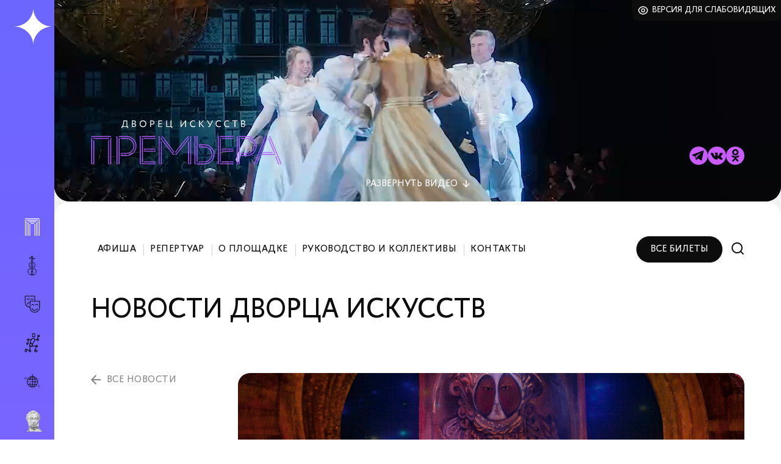

--- FILE ---
content_type: text/html; charset=UTF-8
request_url: https://kmto-premiera.ru/dvorets-iskusstv/news/2773/
body_size: 6681
content:
<!DOCTYPE html>
<html lang="ru" xmlns:og="http://ogp.me/ns#">
<head>
    <title>Солнце в феврале! - Краснодарское муниципальное творческое объединение (КМТО) &quot;Премьера</title>
	<link rel="apple-touch-icon" sizes="57x57" href="/apple-icon-57x57.png">
	<link rel="apple-touch-icon" sizes="60x60" href="/apple-icon-60x60.png">
	<link rel="apple-touch-icon" sizes="72x72" href="/apple-icon-72x72.png">
	<link rel="apple-touch-icon" sizes="76x76" href="/apple-icon-76x76.png">
	<link rel="apple-touch-icon" sizes="114x114" href="/apple-icon-114x114.png">
	<link rel="apple-touch-icon" sizes="120x120" href="/apple-icon-120x120.png">
	<link rel="apple-touch-icon" sizes="144x144" href="/apple-icon-144x144.png">
	<link rel="apple-touch-icon" sizes="152x152" href="/apple-icon-152x152.png">
	<link rel="apple-touch-icon" sizes="180x180" href="/apple-icon-180x180.png">
	<link rel="icon" type="image/png" sizes="192x192"  href="/android-icon-192x192.png">
	<link rel="icon" type="image/png" sizes="32x32" href="/favicon-32x32.png">
	<link rel="icon" type="image/png" sizes="96x96" href="/favicon-96x96.png">
	<link rel="icon" type="image/png" sizes="16x16" href="/favicon-16x16.png">
	<link rel="manifest" href="/manifest.json">
	<meta name="msapplication-TileColor" content="#ffffff">
	<meta name="msapplication-TileImage" content="/ms-icon-144x144.png">
	<meta name="theme-color" content="#ffffff">
    <meta charset="utf-8">
    <meta http-equiv="X-UA-Compatible" content="IE=edge">
    <meta name="viewport" content="width=device-width, initial-scale=1">
    <meta name="proculture-verification" content="0fb1133a6ee1ced0d6b7618686b9367f" />
    <meta property="og:title" content="Солнце в феврале! - Краснодарское муниципальное творческое объединение (КМТО) &quot;Премьера">
    <meta property="og:description" content="">
    <meta property="og:type" content="article"/>
    <meta property="og:url" content="https://kmto-premiera.ru/dvorets-iskusstv/news/2773/"/>
    <meta property="og:image" content="https://kmto-premiera.ru"/>
    <title>Солнце в феврале! - Краснодарское муниципальное творческое объединение (КМТО) &quot;Премьера</title>
    <meta http-equiv="Content-Type" content="text/html; charset=UTF-8" />
<meta name="robots" content="index, follow" />
<meta name="keywords" content="Keywords" />
<meta name="description" content="Своей яркостью и зажигательностью согреет в зимний день «Магия солнца». Фееричная и красочная вокально-хореографическая программа в исполнении артистов Музыкального шоу-театра «Премьера» " />
<link rel="canonical" href="https://kmto-premiera.ru/dvorets-iskusstv/news/2773/" />
<link href="/bitrix/cache/css/s1/main_2025/template_9dcc7e0755ceece069356546b9ceef99/template_9dcc7e0755ceece069356546b9ceef99_v1.css?1754985839123633" type="text/css"  data-template-style="true" rel="stylesheet" />
<script type="text/javascript">var _ba = _ba || []; _ba.push(["aid", "9170eb1f1ed9f9681abda34f18b3977b"]); _ba.push(["host", "kmto-premiera.ru"]); (function() {var ba = document.createElement("script"); ba.type = "text/javascript"; ba.async = true;ba.src = (document.location.protocol == "https:" ? "https://" : "http://") + "bitrix.info/ba.js";var s = document.getElementsByTagName("script")[0];s.parentNode.insertBefore(ba, s);})();</script>


			<script src="/local/js/jquery.min.js"></script>
	<script type="text/javascript">
    (function (d, w) {
        d.addEventListener("DOMContentLoaded", function () {
            var script = document.createElement('script');
            script.type = 'text/javascript';
            script.src = 'https://tickets.afisha.ru/wl/embed/entry.js?v=' + Date.now();
            script.async = true;
            script.onload = function () {
                w.afishaInit(function () {
					                    w.afishaWidget = new AfishaWidget(355, 'shows', null, 599);
					                });
            };
            d.head.appendChild(script);
        }, false);
    })(document, window);
	</script>
	<script async src="https://culturaltracking.ru/static/js/spxl.js?pixelId=9192" data-pixel-id="9192"></script>
	<!-- Top.Mail.Ru counter -->
	<script type="text/javascript">
	var _tmr = window._tmr || (window._tmr = []);
	_tmr.push({id: "3392003", type: "pageView", start: (new Date()).getTime()});
	(function (d, w, id) {
	  if (d.getElementById(id)) return;
	  var ts = d.createElement("script"); ts.type = "text/javascript"; ts.async = true; ts.id = id;
	  ts.src = "https://top-fwz1.mail.ru/js/code.js";
	  var f = function () {var s = d.getElementsByTagName("script")[0]; s.parentNode.insertBefore(ts, s);};
	  if (w.opera == "[object Opera]") { d.addEventListener("DOMContentLoaded", f, false); } else { f(); }
	})(document, window, "tmr-code");
	</script>
	<noscript><div><img src="https://top-fwz1.mail.ru/counter?id=3392003;js=na" style="position:absolute;left:-9999px;" alt="Top.Mail.Ru" /></div></noscript>
	<!-- /Top.Mail.Ru counter -->
</head>
<body class="dvorec">
	<div id="panel"></div>
	<div class="body__bg">
		<div class="body__bg-wrap">
			<div class="body__bg1"></div>
			<div class="body__bg29"></div>
			<div class="body__bg28"></div>
			<div class="body__bg31"></div>
			<div class="body__bg30"></div>
			<div class="body__bg32"></div>
			<div class="body__bg33"></div>
			<div class="body__bg111"></div>
		</div>
	</div>
	<div class="container">
		<div class="columns">
			<div class="column-left gradient__main">
				<div class="column-left__wrap">
					<div class="column-left__flex">
						<div class="column-left__flex-top">
							<div class="column-left__logo-pre"><a href="/" class="link__absolute"></a>Краснодарское муниципальное творческое&nbsp;объединение</div>
							<div class="column-left__logo-premiera">
								<a href="/" title="Краснодарское муниципальное творческое объединение Премьера - главная страница"></a>
							</div>
							<div class="column-left__logo-theatre">
								<a href="/dvorets-iskusstv/afisha/" class="column-left__logo-theatre-link"></a>							</div>
							<div class="js-burger header__burger"></div>
						</div>
						<nav class="js-header-menu column-left__menu">
	<ul class="theatre-menu">
		<li>
			<a class="active" class="js-menu" data-id="29" title="Дворец искусств «Премьера»" href="/dvorets-iskusstv/afisha/">
				<ins class="theatre-menu__premiera"></ins><span>Дворец искусств «Премьера»</span>
			</a>
		</li>
		<li>
			<a class="js-menu" data-id="28" title="Муниципальный концертный зал" href="/munitsipalnyy-kontsertnyy-zal/afisha/">
				<ins class="theatre-menu__mkz"></ins><span>Муниципальный концертный зал</span>
			</a>
		</li>
		<li>
			<a class="js-menu" data-id="31" title="Молодежный театр" href="/molodezhnyy-teatr/afisha/">
				<ins class="theatre-menu__molod"></ins><span>Молодежный театр</span>
			</a>
		</li>
		<li>
			<a class="js-menu" data-id="30" title="Новый театр кукол" href="/novyy-teatr-kukol/afisha/">
				<ins class="theatre-menu__kukly"></ins><span>Новый театр кукол</span>
			</a>
		</li>
				<li>
			<a title="Выездные мероприятия" class="js-menu" data-id="32" href="/visiting-events/">
				<ins class="theatre-menu__visit"></ins><span>Выездные мероприятия</span>
			</a>
		</li>
		<li>
			<a title="Пушкинская карта" class="js-menu" data-id="33" href="/premiera/pushkinskaya-karta.php">
				<ins class="theatre-menu__pushkin"></ins>
			</a>
		</li>
	</ul>
</nav>					</div>
				</div>
			</div>
			<div class="column-right">
				<div class="column-right__wrapbg">
					<div class="slider__wrap">
						<div class="vsi">
							<a class="vsi__link" href="?special=Y">Версия для слабовидящих</a>
						</div>
						<div class="promo__video" id="js-promo-video">
	<video id="js-vid" autoplay playsinline muted loop style="pointer-events: none;">
		<source src="/upload/video/video-di_2025.mp4" type="video/mp4" />
	</video>
	<div class="promo__video-toggle-wrap">
		<a href="#" id="js-video-toggle" class="promo__video-toggle"><span class="promo__video-span-show">Развернуть</span><span class="promo__video-span-hide">Свернуть</span> видео</a>
	</div>
</div>
<div class="promo__logo"></div>
<div class="promo__social">
		<a href="https://t.me/dvorets_iskusstv_premiera" class="promo__social-item promo__social-tg"></a>
	<a href="https://vk.com/dvorets_iskusstv_premiera" class="promo__social-item promo__social-vk"></a>
	<a href="https://ok.ru/dvoretsiskusstv.premyera" class="promo__social-item promo__social-ok"></a>
</div>					</div>
					<div class="content">
	<div class="main-menu__flex">
		<div class="main-menu__search-block" id="js-search">
			<form method="GET" action="/poisk/">
	<button class="main-menu__search-button"></button>
	<input type="text" name="q" class="main-menu__search-input" id="js-search-input" placeholder="Поиск">
	<input type="hidden" name="how" value="r">
	<a href="#" class="icon__search-close js-search-close" title="Закрыть поиск"></a>
</form>		</div>
		
<div class="js-nav-wrap main-menu__wrap">
	<div class="js-mobile-title title__mobile">Меню</div>
	<nav class="js-main-menu main-menu">
		<ul>

			<li><a href="/dvorets-iskusstv/afisha/">Афиша</a></li>
	
			<li><a href="/dvorets-iskusstv/repertuar/">Репертуар</a></li>
	
			<li><a href="/dvorets-iskusstv/about/">О площадке</a></li>
	
			<li><a href="/dvorets-iskusstv/persons/">Руководство и коллективы</a></li>
	
			<li><a href="/dvorets-iskusstv/contacts/">Контакты</a></li>
	

		</ul>
	</nav>
</div>
	
		<div class="main-menu__search">
			<div class="main-menu__search-tickets"><div class="afisha__link"><button onclick="afishaWidget.openModal({building_id: 599})">Все билеты</button></div></div>			<a href="#" class="icon__search js-search-open" title="Поиск по сайту"></a>
		</div>
	</div>
	<div class="content__text">
																																											<div class="title title__upper js-h1-title">Новости дворца искусств</div>
<div class="content__row">
	<div class="content__left">
		<div class="breadcrumbs__back">
			<a href="/dvorets-iskusstv/news/">все новости</a>
		</div>
	</div>
	<div class="content__right news__item-text">
				<figure class="news__item-title-pic">
			<img src="/upload/iblock/49a/49a9081b9690c3dc551bdd07c1d3b02b.jpg" alt="Солнце в феврале!">
		</figure>
				<h1>Солнце в феврале!</h1>
		<div class="news__item-date">13.01.2017</div>
		<div class="text text__preview">Своей яркостью и зажигательностью согреет в зимний день «Магия солнца». Фееричная и красочная вокально-хореографическая программа в исполнении артистов Музыкального шоу-театра «Премьера» зарядит зрителей солнечной энергией, столь необходимой в последние февральские дни</div>
		<div class="text"><p style="text-align: justify;">
	 Кругосветное путешествие, в котором можно будет соприкоснуться с богатой, многообразной культурой Востока, романтикой летних ночей Италии и Франции, молдавскими, еврейскими, баварскими танцами, песнями, и, конечно же, удалой русской пляской -&nbsp; захватит и покажет мир, полный чудес. Плавные переходы от одного танца к другому, пестрая вереница музыкально-пластических образов мира закружат в общем танце всех участников этого спектакля.
</p>
<p style="text-align: justify;">
</p>
<p style="text-align: justify;">
	 &nbsp;&nbsp;&nbsp;&nbsp;&nbsp;&nbsp;&nbsp;&nbsp;&nbsp;&nbsp;&nbsp; Удивительное соприкосновение с культурой разных народов подарят нам солисты Музыкального шоу-театра «Премьера» – так, в их исполнении прозвучат&nbsp; японская песня «Akatombo», еврейская колыбельная «Я так тебя люблю», попурри на темы французских песен «Bonjour, Paris!». Вокальный квартет, преображаясь в магических лучах, завораживая слушателей, каждый раз предстает в необыкновенном амплуа.
</p>
<p style="text-align: justify;">
</p>
<p style="text-align: justify;">
	 &nbsp;&nbsp;&nbsp;&nbsp;&nbsp;&nbsp;&nbsp;&nbsp;&nbsp;&nbsp;&nbsp; Творческий замысел спектакля «Магия солнца» воплотили звездная команда балетмейстеров: Иван Фадеев и Владимир Снедков (Москва), Андрей Храмов, Александр Мацко и Валентина Скобликова (Краснодар), Мехмет Аркан (Турция), Марк Клят (Израиль), музыкальные руководители Ольга Никитина и Виталий Юксеев, режиссер Владимир Лытченко.&nbsp;
</p>
<p style="text-align: justify;">
	 &nbsp;&nbsp;&nbsp;&nbsp;&nbsp;&nbsp;&nbsp;&nbsp;&nbsp;&nbsp;&nbsp; Спектакль, воплощенный в ослепительно-яркое действо, проведет по кругосветному путешествию среди утонченно-движущихся танцоров и подарит незабываемые впечатления.
</p>
<p>
 <b>Ждем Вас 18-го февраля в 17.00 во Дворце искусств КМТО «Премьера»</b>
</p>
<p>
 <b><br>
 </b>
</p>
<p style="text-align: right;">
 <i><b>
	Пресс-служба КМТО "Премьера" </b></i>
</p></div>
							<div class="news__item-slider-wrap">
				<div class="news__item-slider" id="js-news-slider">
															<div class="news__item-slider-elem">
						<a rel="fancybox" href="/upload/iblock/0ef/0ef2b120614425cbe41dc4cb340508ad.JPG"><img src="/upload/iblock/0ef/0ef2b120614425cbe41dc4cb340508ad.JPG" alt="Солнце в феврале!"></a>
					</div>
										<div class="news__item-slider-elem">
						<a rel="fancybox" href="/upload/iblock/257/257703661ca9fc5e9fdead71391837d3.JPG"><img src="/upload/iblock/257/257703661ca9fc5e9fdead71391837d3.JPG" alt="Солнце в феврале!"></a>
					</div>
										<div class="news__item-slider-elem">
						<a rel="fancybox" href="/upload/iblock/b12/b121a201b58672be527aabfe2a7146ce.JPG"><img src="/upload/iblock/b12/b121a201b58672be527aabfe2a7146ce.JPG" alt="Солнце в феврале!"></a>
					</div>
										<div class="news__item-slider-elem">
						<a rel="fancybox" href="/upload/iblock/565/5659159f70d9a2381d524abbaaa86fbc.JPG"><img src="/upload/iblock/565/5659159f70d9a2381d524abbaaa86fbc.JPG" alt="Солнце в феврале!"></a>
					</div>
										<div class="news__item-slider-elem">
						<a rel="fancybox" href="/upload/iblock/efc/efc30ffea46c2090df1728b1a22dca82.JPG"><img src="/upload/iblock/efc/efc30ffea46c2090df1728b1a22dca82.JPG" alt="Солнце в феврале!"></a>
					</div>
										<div class="news__item-slider-elem">
						<a rel="fancybox" href="/upload/iblock/797/7971b1d1d2937a7402bda9307473dfb6.JPG"><img src="/upload/iblock/797/7971b1d1d2937a7402bda9307473dfb6.JPG" alt="Солнце в феврале!"></a>
					</div>
										<div class="news__item-slider-elem">
						<a rel="fancybox" href="/upload/iblock/8c0/8c02bf186eedcfb7a1a6173df19c7eb3.JPG"><img src="/upload/iblock/8c0/8c02bf186eedcfb7a1a6173df19c7eb3.JPG" alt="Солнце в феврале!"></a>
					</div>
														</div>
			</div>
			</div>
</div>
		<div class="partners _centered" id="js-partners">
		<div class="partners__item" id="bx_2754046774_15969">
		<a href="https://afisha.yandex.ru/krasnodar"><img src="/upload/iblock/bea/zwaleuve2gux0jdxoz0qk81honfldccq.png" alt="ЯндексАфиша"></a>
	</div>
		<div class="partners__item" id="bx_2754046774_15371">
		<a href="https://www.dfm106.ru/?ysclid=lose7s67qr480073162"><img src="/upload/resize_cache/iblock/25b/500_100_0/rx9vrwq7o87dsv71553d9esfaie4mnun.jpg" alt="DFM"></a>
	</div>
		<div class="partners__item" id="bx_2754046774_15372">
		<a href="http://zvezda-fm.ru/"><img src="/upload/resize_cache/iblock/d0b/500_100_0/n4sbx33czm1waluvcfmnefqhyavznnmq.jpg" alt="Звезда"></a>
	</div>
</div>
	</div>
</div>

<footer class="footer">
	
<nav class="footer__nav">
	<ul>


	
	
					<li><a href="/premiera/">КМТО «Премьера»</a>
				<ul class="footer__nav-sublvl">
		
	
	

	
	
							<li><a href="/premiera/">Афиша</a></li>
			
	
	

	
	
							<li><a href="/premiera/about/">О «Премьере»</a></li>
			
	
	

	
	
							<li><a href="/premiera/leonard-gatov/">О Л. Г. Гатове</a></li>
			
	
	

	
	
							<li><a href="/premiera/news/">Новости</a></li>
			
	
	

	
	
							<li><a href="/premiera/jobs/">Вакансии</a></li>
			
	
	

	
	
							<li><a href="/premiera/voprosy-i-otvety.php">Зрителям</a></li>
			
	
	

	
	
							<li><a href="/docs/">Документы</a></li>
			
	
	

	
	
							<li><a href="/premiera/contacts/">Контакты</a></li>
			
	
	

			</ul></li>	
	
					<li><a href="/dvorets-iskusstv/">Дворец искусств</a>
				<ul class="footer__nav-sublvl">
		
	
	

	
	
							<li><a href="/dvorets-iskusstv/afisha/">Афиша</a></li>
			
	
	

	
	
							<li><a href="/dvorets-iskusstv/repertuar/">Репертуар</a></li>
			
	
	

	
	
							<li><a href="/dvorets-iskusstv/about/">О площадке</a></li>
			
	
	

	
	
							<li><a href="/dvorets-iskusstv/persons/">Руководство и коллективы</a></li>
			
	
	

	
	
							<li><a href="/dvorets-iskusstv/contacts/">Контакты</a></li>
			
	
	

			</ul></li>	
	
					<li><a href="/munitsipalnyy-kontsertnyy-zal/">Муниципальный концертный зал</a>
				<ul class="footer__nav-sublvl">
		
	
	

	
	
							<li><a href="/munitsipalnyy-kontsertnyy-zal/afisha/">Афиша</a></li>
			
	
	

	
	
							<li><a href="/munitsipalnyy-kontsertnyy-zal/events/">Концерты</a></li>
			
	
	

	
	
							<li><a href="/munitsipalnyy-kontsertnyy-zal/about/">О площадке</a></li>
			
	
	

	
	
							<li><a href="/munitsipalnyy-kontsertnyy-zal/persons/">Руководство и коллективы</a></li>
			
	
	

	
	
							<li><a href="/munitsipalnyy-kontsertnyy-zal/contacts/">Контакты</a></li>
			
	
	

			</ul></li>	
	
					<li><a href="/molodezhnyy-teatr/">Молодежный театр</a>
				<ul class="footer__nav-sublvl">
		
	
	

	
	
							<li><a href="/molodezhnyy-teatr/afisha/">Афиша</a></li>
			
	
	

	
	
							<li><a href="/molodezhnyy-teatr/repertuar/">Репертуар</a></li>
			
	
	

	
	
							<li><a href="/molodezhnyy-teatr/about/">О театре</a></li>
			
	
	

	
	
							<li><a href="/molodezhnyy-teatr/persons/">Руководство и актеры</a></li>
			
	
	

	
	
							<li><a href="/molodezhnyy-teatr/contacts/">Контакты</a></li>
			
	
	

			</ul></li>	
	
					<li><a href="/novyy-teatr-kukol/">Новый театр кукол</a>
				<ul class="footer__nav-sublvl">
		
	
	

	
	
							<li><a href="/novyy-teatr-kukol/afisha/">Афиша</a></li>
			
	
	

	
	
							<li><a href="/novyy-teatr-kukol/repertuar/">Репертуар</a></li>
			
	
	

	
	
							<li><a href="/novyy-teatr-kukol/about/">О театре</a></li>
			
	
	

	
	
							<li><a href="/novyy-teatr-kukol/persons/">Руководство и актеры</a></li>
			
	
	

	
	
							<li><a href="/novyy-teatr-kukol/contacts/">Контакты</a></li>
			
	
	

	</ul></li>
	</ul>
</nav>
    <div class="footer__adm">
        <div class="footer__kachestvo">
			<a href="/otsenka-kachestva-uslug/">Оценка качества услуг учреждения культуры</a>        </div>
        <div class="footer__culture">
			<div>Администрация Муниципального Образования<br/>город Краснодар Управление Культуры</div>
<div class="footer__culture-contacts">
	<div><a href="mailto:kult@krd.ru">kult@krd.ru</a></div>
	<div><a href="https://krd.ru/">https://krd.ru/</a></div>
	<div>255 05 74</div>
	<div>ул. Дзержинского, 4</div>
</div>		</div>
    </div>
    <div class="footer__links">
        <div class="footer__docs">
            <div class="footer__docs-item">
				<a href="/privacy-policy/">Политика конфиденциальности</a>            </div>
            <div class="footer__docs-item">
				<a href="/docs/">Документы</a>            </div>
        </div>
        <div class="footer__copyright">
            <div class="footer__copyright-premiera">
				2026 © КМТО «Премьера»			</div>
            <div class="footer__copyright-fields">
				<a class="wearefields" href="https://wearefields.ru/hellopage" target="_blank">Разработка сайта</a>			</div>
        </div>
    </div>
</footer>
				</div>
			</div>
		</div>
	</div>
<!-- Yandex.Metrika counter --> <script type="text/javascript" > (function(m,e,t,r,i,k,a){m[i]=m[i]||function(){(m[i].a=m[i].a||[]).push(arguments)}; m[i].l=1*new Date(); for (var j = 0; j < document.scripts.length; j++) {if (document.scripts[j].src === r) { return; }} k=e.createElement(t),a=e.getElementsByTagName(t)[0],k.async=1,k.src=r,a.parentNode.insertBefore(k,a)}) (window, document, "script", "https://mc.yandex.ru/metrika/tag.js", "ym"); ym(41478204, "init", { clickmap:true, trackLinks:true, accurateTrackBounce:true, webvisor:true }); </script> <noscript><div><img src="https://mc.yandex.ru/watch/41478204" style="position:absolute; left:-9999px;" alt="" /></div></noscript> <!-- /Yandex.Metrika counter -->
	<script src="/local/js/glightbox.min.js"></script>
	<script src="/local/js/slick.min.js"></script>
	<script src="/local/js/jquery.simple-calendar.js?v=3"></script>
	<script src="/local/js/tmpl.js"></script>
	<script src="/local/js/main.min.js?v=52"></script>
</body>
</html>

--- FILE ---
content_type: image/svg+xml
request_url: https://kmto-premiera.ru/upload/images/svg/icon-arrow-right.svg
body_size: 201
content:
<svg width="8" height="14" viewBox="0 0 8 14" fill="none" xmlns="http://www.w3.org/2000/svg">
<path d="M5.17266 7.00072L0.222656 2.05072L1.63666 0.636719L8.00066 7.00072L1.63666 13.3647L0.222656 11.9507L5.17266 7.00072Z" fill="#09121F"/>
</svg>


--- FILE ---
content_type: image/svg+xml
request_url: https://kmto-premiera.ru/upload/images/svg/logo-promo-dvorec.svg
body_size: 6149
content:
<svg width="314" height="73" viewBox="0 0 314 73" fill="none" xmlns="http://www.w3.org/2000/svg">
<path d="M50.2998 9.79995H51.4998C51.8998 9.19995 52.9998 6.89995 53.2998 2.39995L53.3998 0.199951H59.7998V9.79995H61.2998V13H59.9998V11H51.5998V13H50.3998V9.79995H50.2998ZM52.8998 9.79995H58.3998V1.39995H54.5998L54.4998 3.29995C54.1998 7.09995 53.2998 9.29995 52.8998 9.79995Z" fill="white"/>
<path d="M67.2998 0.200098C67.8998 0.200098 69.2998 0.100098 70.2998 0.100098C72.8998 0.100098 73.7998 1.3001 73.7998 2.8001C73.7998 4.2001 72.9998 5.0001 71.9998 5.3001C73.2998 5.5001 74.1998 6.4001 74.1998 7.9001C74.1998 10.1001 72.4998 11.0001 70.2998 11.0001C69.2998 11.0001 67.9998 11.0001 67.3998 10.9001V0.200098H67.2998ZM68.6998 1.4001V4.9001H70.3998C71.4998 4.9001 72.4998 4.3001 72.4998 3.1001C72.4998 2.0001 71.6998 1.4001 70.2998 1.4001C69.6998 1.3001 69.0998 1.4001 68.6998 1.4001ZM68.6998 6.1001V9.8001C69.0998 9.8001 69.7998 9.9001 70.3998 9.9001C71.9998 9.9001 72.8998 9.2001 72.8998 7.9001C72.8998 6.8001 71.9998 6.1001 70.3998 6.1001H68.6998Z" fill="white"/>
<path d="M85.5996 0C88.6996 0 91.0996 2.3 91.0996 5.6C91.0996 8.8 88.6996 11.2 85.5996 11.2C82.4996 11.2 80.0996 8.9 80.0996 5.6C80.0996 2.4 82.3996 0 85.5996 0ZM85.5996 9.9C88.0996 9.9 89.6996 8 89.6996 5.6C89.6996 3.1 87.8996 1.3 85.5996 1.3C83.1996 1.3 81.4996 3.1 81.4996 5.6C81.4996 8 83.2996 9.9 85.5996 9.9Z" fill="white"/>
<path d="M97.5996 11V0.199951C98.1996 0.199951 99.7996 0.199951 100.4 0.199951C103.5 0.199951 104.4 1.89995 104.4 3.59995C104.4 5.39995 103.1 6.99995 100.5 6.99995C100.1 6.99995 99.3996 6.99995 98.8996 6.89995V11H97.5996ZM98.8996 1.39995V5.59995C99.3996 5.59995 99.8996 5.69995 100.5 5.69995C102.1 5.69995 103.1 4.89995 103.1 3.49995C103.1 2.19995 102.3 1.39995 100.6 1.39995C100.1 1.39995 99.3996 1.39995 98.8996 1.39995Z" fill="white"/>
<path d="M110.9 0.199951H117V1.39995H112.2V4.89995H116.5V6.09995H112.2V9.79995H117.2V11H110.9V0.199951Z" fill="white"/>
<path d="M123.8 0.199951H125.1V9.79995H131V0.199951H132.3V9.79995H133.7V13H132.5V11H123.8V0.199951Z" fill="white"/>
<path d="M147.4 11V0.199951H148.7V8.79995L155.3 0.199951H156.5V11H155.1V2.29995L148.5 11H147.4Z" fill="white"/>
<path d="M171.8 10C171.1 10.7 169.7 11.2 168.4 11.2C165.1 11.2 162.9 9 162.9 5.6C162.9 2.5 164.9 0 168.3 0C169.7 0 170.8 0.4 171.6 1.1L171 2C170.3 1.5 169.5 1.2 168.3 1.2C165.9 1.2 164.3 3 164.3 5.5C164.3 8.1 166 9.8 168.5 9.8C169.5 9.8 170.5 9.4 171.3 8.8L171.8 10Z" fill="white"/>
<path d="M177.9 0.199951H179.2V11H177.9V0.199951ZM181 5.29995L186.1 11.1H184.4L179.5 5.39995L184.3 0.199951H185.9L181 5.29995Z" fill="white"/>
<path d="M196.7 8.49995C196 10.2 195.2 11 194 11C193.5 11 193 10.8 192.7 10.6L193.2 9.49995C193.5 9.69995 193.7 9.79995 194 9.79995C194.6 9.79995 195 9.29995 195.3 8.69995L195.5 8.29995L190.6 0.199951H192.1L196.2 6.99995L199.2 0.199951H200.5L196.7 8.49995Z" fill="white"/>
<path d="M213.9 10C213.2 10.7 211.8 11.2 210.5 11.2C207.2 11.2 205 9 205 5.6C205 2.5 207 0 210.4 0C211.8 0 212.9 0.4 213.7 1.1L213.1 2.1C212.4 1.6 211.6 1.3 210.4 1.3C208 1.3 206.4 3.1 206.4 5.6C206.4 8.2 208.1 9.9 210.6 9.9C211.6 9.9 212.6 9.5 213.4 8.9L213.9 10Z" fill="white"/>
<path d="M227.7 10C227 10.7 225.6 11.2 224.3 11.2C221 11.2 218.8 9 218.8 5.6C218.8 2.5 220.8 0 224.2 0C225.6 0 226.7 0.4 227.5 1.1L226.9 2.1C226.2 1.6 225.4 1.3 224.2 1.3C221.8 1.3 220.2 3.1 220.2 5.6C220.2 8.2 221.9 9.9 224.4 9.9C225.4 9.9 226.4 9.5 227.2 8.9L227.7 10Z" fill="white"/>
<path d="M232.3 0.199951H241.2V1.39995H237.4V11H236.1V1.39995H232.3V0.199951Z" fill="white"/>
<path d="M247 0.200098C247.6 0.200098 249 0.100098 250 0.100098C252.6 0.100098 253.5 1.3001 253.5 2.8001C253.5 4.2001 252.7 5.0001 251.6 5.3001C252.9 5.5001 253.8 6.4001 253.8 7.9001C253.8 10.1001 252.1 11.0001 249.9 11.0001C248.9 11.0001 247.6 11.0001 247 10.9001V0.200098ZM248.4 1.4001V4.9001H250.1C251.2 4.9001 252.2 4.3001 252.2 3.1001C252.2 2.0001 251.4 1.4001 250 1.4001C249.4 1.3001 248.7 1.4001 248.4 1.4001ZM248.4 6.1001V9.8001C248.8 9.8001 249.5 9.9001 250.1 9.9001C251.7 9.9001 252.6 9.2001 252.6 7.9001C252.6 6.8001 251.7 6.1001 250.1 6.1001H248.4Z" fill="white"/>
<path d="M297.7 54.2999C297.3 54.2999 297 53.9999 297 53.5999H284.4C284.4 53.9999 284.1 54.2999 283.7 54.2999C283.3 54.2999 283 53.9999 283 53.5999C283 52.8999 283.6 52.2 284.4 52.2H297C297.7 52.2 298.4 52.7999 298.4 53.5999C298.4 53.9999 298.1 54.2999 297.7 54.2999Z" fill="#B15BFF"/>
<path d="M105.5 72.9001C105.1 72.9001 104.8 72.6001 104.8 72.2001H85.3004C84.6004 72.2001 83.9004 71.6001 83.9004 70.8001C83.9004 70.4001 84.2004 70.1001 84.6004 70.1001C85.0004 70.1001 85.3004 70.4001 85.3004 70.8001H104.8C105.5 70.8001 106.2 71.4001 106.2 72.2001C106.2 72.6001 105.9 72.9001 105.5 72.9001Z" fill="#B15BFF"/>
<path d="M81.8998 72.0999C81.1998 72.0999 80.4998 71.4999 80.4998 70.6999V27.1C80.0998 27.1 79.7998 26.8 79.7998 26.4C79.7998 26 80.0998 25.7 80.4998 25.7C81.1998 25.7 81.8998 26.3 81.8998 27.1V70.6999C82.2998 70.6999 82.5998 71 82.5998 71.4C82.5998 71.8 82.1998 72.0999 81.8998 72.0999Z" fill="#B15BFF"/>
<path d="M84.2996 27.8C83.8996 27.8 83.5996 27.5 83.5996 27.1C83.5996 26.7 83.6996 26.4 83.9996 26.1C84.2996 25.8 84.5996 25.7 84.9996 25.7H104.7C104.7 25.3 105 25 105.4 25C105.8 25 106.1 25.3 106.1 25.7C106.1 26.1 106 26.4 105.7 26.7C105.4 27 105.1 27.1 104.7 27.1H84.9996C84.9996 27.5 84.6996 27.8 84.2996 27.8Z" fill="#B15BFF"/>
<path d="M104.7 30.6H88.4996C87.7996 30.6 87.0996 30 87.0996 29.2C87.0996 28.8 87.3996 28.5 87.7996 28.5C88.1996 28.5 88.4996 28.8 88.4996 29.2H104.7C104.7 28.8 105 28.5 105.4 28.5C105.8 28.5 106.1 28.8 106.1 29.2C106.1 30 105.5 30.6 104.7 30.6Z" fill="#B15BFF"/>
<path d="M104.8 51.4001H88.4996C87.7996 51.4001 87.0996 50.8 87.0996 50C87.0996 49.6 87.3996 49.3 87.7996 49.3C88.1996 49.3 88.4996 49.6 88.4996 50H104.8C104.8 49.6 105.1 49.3 105.5 49.3C105.9 49.3 106.2 49.6 106.2 50C106.2 50.8 105.6 51.4001 104.8 51.4001Z" fill="#B15BFF"/>
<path d="M105.5 48.6C105.1 48.6 104.8 48.3 104.8 47.9H88.4996C88.4996 48.3 88.1996 48.6 87.7996 48.6C87.3996 48.6 87.0996 48.3 87.0996 47.9C87.0996 47.2 87.6996 46.5 88.4996 46.5H104.8C105.5 46.5 106.2 47.1 106.2 47.9C106.2 48.3 105.9 48.6 105.5 48.6Z" fill="#B15BFF"/>
<path d="M85.4 68.7C84.7 68.7 84 68.1001 84 67.3001V30.7001C84 30.0001 84.6 29.3 85.4 29.3C85.8 29.3 86.1 29.6 86.1 30C86.1 30.4 85.8 30.7001 85.4 30.7001V67.4001C85.8 67.4001 86.1 67.7 86.1 68.1C86.1 68.5 85.7 68.7 85.4 68.7Z" fill="#B15BFF"/>
<path d="M105.5 69.6C105.1 69.6 104.8 69.3 104.8 68.9H88.8004C88.8004 69.3 88.5004 69.6 88.1004 69.6C87.7004 69.6 87.4004 69.3 87.4004 68.9C87.4004 68.2 88.0004 67.5 88.8004 67.5H104.8C105.5 67.5 106.2 68.1 106.2 68.9C106.2 69.3 105.9 69.6 105.5 69.6Z" fill="#B15BFF"/>
<path d="M233.7 72.9001C233.3 72.9001 233 72.6001 233 72.2001H213.5C212.8 72.2001 212.2 71.6001 212.2 70.8001C212.2 70.4001 212.5 70.1001 212.9 70.1001C213.3 70.1001 213.6 70.4001 213.6 70.8001H233.1C233.8 70.8001 234.5 71.4001 234.5 72.2001C234.3 72.6001 234 72.9001 233.7 72.9001Z" fill="#B15BFF"/>
<path d="M210.1 72.0999C209.4 72.0999 208.7 71.4999 208.7 70.6999V27.1C208.3 27.1 208 26.8 208 26.4C208 26 208.3 25.7 208.7 25.7C209.4 25.7 210.1 26.3 210.1 27.1V70.6999C210.5 70.6999 210.8 71 210.8 71.4C210.8 71.8 210.4 72.0999 210.1 72.0999Z" fill="#B15BFF"/>
<path d="M212.5 27.8C212.1 27.8 211.8 27.5 211.8 27.1C211.8 26.7 211.9 26.4 212.2 26.1C212.5 25.8 212.8 25.7 213.2 25.7H232.9C232.9 25.3 233.2 25 233.6 25C234 25 234.3 25.3 234.3 25.7C234.3 26.1 234.2 26.4 233.9 26.7C233.6 27 233.3 27.1 232.9 27.1H213.2C213.2 27.5 212.9 27.8 212.5 27.8Z" fill="#B15BFF"/>
<path d="M232.9 30.6H216.7C216 30.6 215.3 30 215.3 29.2C215.3 28.8 215.6 28.5 216 28.5C216.4 28.5 216.7 28.8 216.7 29.2H232.9C232.9 28.8 233.2 28.5 233.6 28.5C234 28.5 234.3 28.8 234.3 29.2C234.2 30 233.6 30.6 232.9 30.6Z" fill="#B15BFF"/>
<path d="M233 51.4001H216.7C216 51.4001 215.3 50.8 215.3 50C215.3 49.6 215.6 49.3 216 49.3C216.4 49.3 216.7 49.6 216.7 50H233C233 49.6 233.3 49.3 233.7 49.3C234.1 49.3 234.4 49.6 234.4 50C234.3 50.8 233.7 51.4001 233 51.4001Z" fill="#B15BFF"/>
<path d="M233.7 48.6C233.3 48.6 233 48.3 233 47.9H216.7C216.7 48.3 216.4 48.6 216 48.6C215.6 48.6 215.3 48.3 215.3 47.9C215.3 47.2 215.9 46.5 216.7 46.5H233C233.7 46.5 234.4 47.1 234.4 47.9C234.3 48.3 234.1 48.6 233.7 48.6Z" fill="#B15BFF"/>
<path d="M213.5 68.7C212.8 68.7 212.1 68.1001 212.1 67.3001V30.7001C212.1 30.0001 212.7 29.3 213.5 29.3C213.9 29.3 214.2 29.6 214.2 30C214.2 30.4 213.9 30.7001 213.5 30.7001V67.4001C213.9 67.4001 214.2 67.7 214.2 68.1C214.2 68.5 213.9 68.7 213.5 68.7Z" fill="#B15BFF"/>
<path d="M233.7 69.6C233.3 69.6 233 69.3 233 68.9H217C217 69.3 216.7 69.6 216.3 69.6C215.9 69.6 215.6 69.3 215.6 68.9C215.6 68.2 216.2 67.5 217 67.5H233C233.7 67.5 234.4 68.1 234.4 68.9C234.3 69.3 234 69.6 233.7 69.6Z" fill="#B15BFF"/>
<path d="M309.3 72.2C308.6 72.2 308 71.8 307.7 71.1L303.4 60.3C303.3 60 303.3 59.6 303.5 59.3C303.7 59 304.1 58.8 304.4 58.8C304.8 58.8 305.1 59.1 305.1 59.5C305.1 59.8 304.9 60 304.7 60.1L308.9 70.7C309 70.8 309.1 70.9001 309.2 70.9001C309.6 70.9001 309.9 71.2 309.9 71.6C309.9 72 309.7 72.2 309.3 72.2Z" fill="#B15BFF"/>
<path d="M271.7 72.1999C271.3 72.1999 271 71.9 271 71.5C271 71.1 271.3 70.8 271.7 70.8C271.8 70.8 272 70.6999 272 70.5999L276.2 60C276 59.9 275.8 59.7 275.8 59.4C275.8 59 276.1 58.7 276.5 58.7C276.9 58.7 277.2 58.9 277.4 59.2C277.6 59.5 277.7 59.9 277.5 60.2L273.2 71C273 71.8 272.4 72.1999 271.7 72.1999Z" fill="#B15BFF"/>
<path d="M269.5 72.2001C269.1 72.2001 268.8 72.0001 268.6 71.7001C268.4 71.4001 268.3 71.0001 268.5 70.6001L285.9 27.0001C286 26.7001 286 26.3001 285.7 26.1001C285.4 25.8001 285.4 25.4001 285.7 25.2001C286 24.9001 286.4 24.9001 286.6 25.2001C287.2 25.8001 287.4 26.7001 287.1 27.5001L269.8 71.0001C270 71.1001 270.2 71.3001 270.2 71.6001C270.2 72.0001 269.9 72.2001 269.5 72.2001Z" fill="#B15BFF"/>
<path d="M311.9 72.2001C311.5 72.2001 311.2 71.9001 311.2 71.5001C311.2 71.2001 311.4 71.0001 311.6 70.9001L293.7 27.2001C293.6 27.1001 293.5 27.0001 293.4 27.0001C293 27.0001 292.7 26.7001 292.7 26.3001C292.7 25.9001 293 25.6001 293.4 25.6001C294.1 25.6001 294.7 26.0001 295 26.7001L313 70.6001C313.1 70.9001 313.1 71.3001 312.9 71.7001C312.7 72.1001 312.3 72.2001 311.9 72.2001Z" fill="#B15BFF"/>
<path d="M302.1 53.5999C301.4 53.5999 300.8 53.2 300.5 52.5L291.8 30.7999C291.7 30.6999 291.6 30.6 291.5 30.6C291.1 30.6 290.8 30.3 290.8 29.9C290.8 29.5 291.1 29.2 291.5 29.2C292.2 29.2 292.8 29.5999 293.1 30.2999L301.8 52C301.9 52.1 302 52.2 302.1 52.2C302.5 52.2 302.8 52.5 302.8 52.9C302.8 53.3 302.5 53.5999 302.1 53.5999Z" fill="#B15BFF"/>
<path d="M279.3 53.5999C278.9 53.5999 278.6 53.3 278.6 52.9C278.6 52.5 278.9 52.2 279.3 52.2C279.5 52.2 279.6 52.1 279.6 52L288.2 30.5C288 30.4 287.8 30.2 287.8 29.9C287.8 29.5 288.1 29.2 288.5 29.2C288.9 29.2 289.2 29.4 289.4 29.7C289.6 30 289.7 30.4 289.5 30.7L280.8 52.4C280.6 53.2 280 53.5999 279.3 53.5999Z" fill="#B15BFF"/>
<path d="M301.9 56.7999H279.3C278.6 56.7999 277.9 56.2 277.9 55.4C277.9 55 278.2 54.7 278.6 54.7C279 54.7 279.3 55 279.3 55.4H301.9C301.9 55 302.2 54.7 302.6 54.7C303 54.7 303.3 55 303.3 55.4C303.3 56.2 302.7 56.7999 301.9 56.7999Z" fill="#B15BFF"/>
<path d="M163.5 72.3001C163.1 72.3001 162.8 72 162.8 71.6C162.8 71.2 163.1 70.9001 163.5 70.9001V27.2001C163.5 26.5001 164.1 25.8 164.9 25.8C165.3 25.8 165.6 26.1 165.6 26.5C165.6 26.9 165.3 27.2001 164.9 27.2001V70.9001C164.9 71.6001 164.3 72.3001 163.5 72.3001Z" fill="#B15BFF"/>
<path d="M161.5 72.3001C160.8 72.3001 160.1 71.7001 160.1 70.9001V36.2001C160.1 35.5001 160.7 34.8 161.5 34.8C161.9 34.8 162.2 35.1 162.2 35.5C162.2 35.9 161.9 36.2001 161.5 36.2001V70.9001C161.9 70.9001 162.2 71.2 162.2 71.6C162.2 72 161.8 72.3001 161.5 72.3001Z" fill="#B15BFF"/>
<path d="M115 72.3001C114.6 72.3001 114.3 72 114.3 71.6C114.3 71.2 114.6 70.9001 115 70.9001V36.2001C114.6 36.2001 114.3 35.9 114.3 35.5C114.3 35.1 114.6 34.8 115 34.8C115.7 34.8 116.4 35.4001 116.4 36.2001V70.9001C116.3 71.6001 115.7 72.3001 115 72.3001Z" fill="#B15BFF"/>
<path d="M112.9 72.1C112.2 72.1 111.5 71.5 111.5 70.7V27.2001C111.1 27.2001 110.8 26.9 110.8 26.5C110.8 26.1 111.1 25.8 111.5 25.8C112.2 25.8 112.9 26.4001 112.9 27.2001V70.8001C113.3 70.8001 113.6 71.1 113.6 71.5C113.6 71.9001 113.2 72.1 112.9 72.1Z" fill="#B15BFF"/>
<path d="M139.8 53.4C139.6 53.4 139.5 53.3 139.3 53.2C138.7 52.6 138.6 51.6 139.2 50.9L158.7 26.7999C159 26.4999 159.4 26.3 159.8 26.2C160.2 26.2 160.7 26.3 161 26.6C161.3 26.9 161.3 27.3 161 27.5C160.7 27.8 160.3 27.8 160.1 27.5C160 27.4 160 27.4 159.9 27.4C159.9 27.4 159.8 27.4 159.7 27.5L140.2 51.5999C140.1 51.7999 140.1 52 140.2 52.2C140.5 52.5 140.5 52.8999 140.2 53.0999C140.2 53.3999 140 53.4 139.8 53.4Z" fill="#B15BFF"/>
<path d="M136.1 56.7001C136.1 56.7001 136 56.7001 136.1 56.7001C135.6 56.7001 135.2 56.5001 134.9 56.1001L115.4 31.5001C114.8 30.8001 114.9 29.8001 115.5 29.2001C115.8 28.9001 116.2 28.9001 116.4 29.2001C116.7 29.5001 116.7 29.9001 116.4 30.1001C116.2 30.3001 116.2 30.5001 116.4 30.7001L135.9 55.3001C136 55.4001 136 55.4001 136.1 55.4001C136.1 55.4001 136.2 55.4001 136.3 55.3001C136.6 55.0001 137 55.0001 137.2 55.3001C137.5 55.6001 137.5 56.0001 137.2 56.2001C136.9 56.6001 136.5 56.7001 136.1 56.7001Z" fill="#B15BFF"/>
<path d="M139.8 56.7C139.4 56.7 139 56.5 138.7 56.3C138.4 56 138.4 55.6 138.7 55.4C139 55.1 139.4 55.1 139.6 55.4C139.7 55.5 139.7 55.5 139.8 55.5C139.8 55.5 139.9 55.5 140 55.4L159.5 30.8C159.6 30.6 159.6 30.4 159.5 30.2C159.2 29.9 159.2 29.5 159.5 29.3C159.8 29 160.2 29 160.4 29.3C161 29.9 161.1 30.9 160.5 31.6L141 56.1C140.8 56.5 140.4 56.7 139.8 56.7C139.9 56.7 139.9 56.7 139.8 56.7Z" fill="#B15BFF"/>
<path d="M135.8 53.1C135.6 53.1 135.5 53 135.3 52.9C135 52.6 135 52.2 135.3 52C135.5 51.8 135.5 51.6 135.3 51.4L117.4 27.7C117.4 27.6 117.3 27.6 117.3 27.6C117.3 27.6 117.2 27.6 117.1 27.7C116.8 28 116.4 28 116.2 27.7C115.9 27.4 115.9 27 116.2 26.8C116.5 26.5 116.9 26.3 117.4 26.4C117.8 26.4 118.2 26.6 118.5 27L136.4 50.7C136.9 51.4 136.9 52.4 136.2 53C136.1 53 135.9 53.1 135.8 53.1Z" fill="#B15BFF"/>
<path d="M31.9002 72.2C31.5002 72.2 31.2002 71.9001 31.2002 71.5C31.2002 71.1 31.5002 70.8001 31.9002 70.8001V30.7001C31.9002 30.0001 32.5002 29.3 33.3002 29.3C33.7002 29.3 34.0002 29.6 34.0002 30C34.0002 30.4 33.7002 30.7001 33.3002 30.7001V70.9001C33.2002 71.6001 32.6002 72.2 31.9002 72.2Z" fill="#B15BFF"/>
<path d="M29.6998 72.1999C28.9998 72.1999 28.2998 71.6 28.2998 70.8V34.0999C28.2998 33.3999 28.8998 32.7 29.6998 32.7C30.0998 32.7 30.3998 33 30.3998 33.4C30.3998 33.8 30.0998 34.0999 29.6998 34.0999V70.8C30.0998 70.8 30.3998 71.0999 30.3998 71.5C30.3998 71.9 30.0998 72.1999 29.6998 72.1999Z" fill="#B15BFF"/>
<path d="M28.2996 30.6H5.49961C4.79961 30.6 4.09961 30 4.09961 29.2C4.09961 28.8 4.39961 28.5 4.79961 28.5C5.19961 28.5 5.49961 28.8 5.49961 29.2H28.2996C28.2996 28.8 28.5996 28.5 28.9996 28.5C29.3996 28.5 29.6996 28.8 29.6996 29.2C29.6996 30 29.0996 30.6 28.2996 30.6Z" fill="#B15BFF"/>
<path d="M4.10039 72.1999C3.70039 72.1999 3.40039 71.9 3.40039 71.5C3.40039 71.0999 3.70039 70.8 4.10039 70.8V34.0999C3.70039 34.0999 3.40039 33.8 3.40039 33.4C3.40039 33 3.70039 32.7 4.10039 32.7C4.80039 32.7 5.50039 33.2999 5.50039 34.0999V70.8C5.50039 71.6 4.90039 72.1999 4.10039 72.1999Z" fill="#B15BFF"/>
<path d="M2 72.2C1.3 72.2 0.6 71.6001 0.6 70.8001V30.7001C0.3 30.7001 0 30.4 0 30C0 29.6 0.3 29.3 0.7 29.3C1.4 29.3 2.1 29.9001 2.1 30.7001V70.9001C2.5 70.9001 2.8 71.2 2.8 71.6C2.8 72 2.4 72.2 2 72.2Z" fill="#B15BFF"/>
<path d="M32.5996 27.9C32.1996 27.9 31.8996 27.6001 31.8996 27.2001H1.99961C1.99961 27.6001 1.69961 27.9 1.29961 27.9C0.899609 27.9 0.599609 27.6001 0.599609 27.2001C0.599609 26.5001 1.19961 25.8 1.99961 25.8H31.8996C32.5996 25.8 33.2996 26.4001 33.2996 27.2001C33.1996 27.6001 32.9996 27.9 32.5996 27.9Z" fill="#B15BFF"/>
<path d="M43.6 72.2999C42.9 72.2999 42.2 71.6999 42.2 70.8999V27.2999C41.8 27.2999 41.5 26.9999 41.5 26.5999C41.5 26.1999 41.8 25.8999 42.2 25.8999C42.9 25.8999 43.6 26.4999 43.6 27.2999V70.9999C44 70.9999 44.3 71.2999 44.3 71.6999C44.3 72.0999 44 72.2999 43.6 72.2999Z" fill="#B15BFF"/>
<path d="M58.7002 58.5H50.6002C49.9002 58.5 49.2002 57.8999 49.2002 57.0999C49.2002 56.6999 49.5002 56.4 49.9002 56.4C50.3002 56.4 50.6002 56.6999 50.6002 57.0999H58.7002C66.9002 57.0999 73.6002 50.3999 73.6002 42.0999C73.6002 33.7999 66.9002 27.1 58.7002 27.1H47.1002C47.1002 27.5 46.8002 27.7999 46.4002 27.7999C46.0002 27.7999 45.7002 27.5 45.7002 27.1C45.7002 26.4 46.3002 25.7 47.1002 25.7H58.7002C67.6002 25.7 74.9002 33 74.9002 42C74.9002 51 67.6002 58.5 58.7002 58.5Z" fill="#B15BFF"/>
<path d="M45.7 72.3C45.3 72.3 45 72 45 71.5999C45 71.1999 45.3 70.9 45.7 70.9V30.6C45.7 29.9 46.3 29.2 47.1 29.2C47.5 29.2 47.8 29.5 47.8 29.9C47.8 30.3 47.5 30.6 47.1 30.6V70.9C47 71.7 46.4 72.3 45.7 72.3Z" fill="#B15BFF"/>
<path d="M49.9002 55.5999C49.5002 55.5999 49.2002 55.2999 49.2002 54.8999C49.2002 54.1999 49.8002 53.4999 50.6002 53.4999H58.6002C65.0002 53.4999 70.1002 48.2999 70.1002 41.9999C70.1002 35.6999 64.9002 30.4999 58.6002 30.4999H50.6002C49.9002 30.4999 49.2002 29.8999 49.2002 29.0999C49.2002 28.6999 49.5002 28.3999 49.9002 28.3999C50.3002 28.3999 50.6002 28.6999 50.6002 29.0999H58.6002C65.7002 29.0999 71.5002 34.7999 71.5002 41.8999C71.5002 48.9999 65.7002 54.6999 58.6002 54.6999H50.6002C50.5002 55.2999 50.2002 55.5999 49.9002 55.5999Z" fill="#B15BFF"/>
<path d="M241.2 72.2999C240.5 72.2999 239.8 71.6999 239.8 70.8999V27.2999C239.4 27.2999 239.1 26.9999 239.1 26.5999C239.1 26.1999 239.4 25.8999 239.8 25.8999C240.5 25.8999 241.2 26.4999 241.2 27.2999V70.9999C241.6 70.9999 241.9 71.2999 241.9 71.6999C241.9 72.0999 241.6 72.2999 241.2 72.2999Z" fill="#B15BFF"/>
<path d="M256.3 58.5H248.2C247.5 58.5 246.8 57.8999 246.8 57.0999C246.8 56.6999 247.1 56.4 247.5 56.4C247.9 56.4 248.2 56.6999 248.2 57.0999H256.3C264.5 57.0999 271.2 50.3999 271.2 42.0999C271.2 33.7999 264.5 27.1 256.3 27.1H244.7C244.7 27.5 244.4 27.7999 244 27.7999C243.6 27.7999 243.3 27.5 243.3 27.1C243.3 26.4 243.9 25.7 244.7 25.7H256.3C265.2 25.7 272.5 33 272.5 42C272.5 51 265.2 58.5 256.3 58.5Z" fill="#B15BFF"/>
<path d="M243.3 72.3C242.9 72.3 242.6 72 242.6 71.5999C242.6 71.1999 242.9 70.9 243.3 70.9V30.6C243.3 29.9 243.9 29.2 244.7 29.2C245.1 29.2 245.4 29.5 245.4 29.9C245.4 30.3 245.1 30.6 244.7 30.6V70.9C244.6 71.7 244 72.3 243.3 72.3Z" fill="#B15BFF"/>
<path d="M247.5 55.5999C247.1 55.5999 246.8 55.2999 246.8 54.8999C246.8 54.1999 247.4 53.4999 248.2 53.4999H256.2C262.6 53.4999 267.7 48.2999 267.7 41.9999C267.7 35.6999 262.5 30.4999 256.2 30.4999H248.2C247.5 30.4999 246.8 29.8999 246.8 29.0999C246.8 28.6999 247.1 28.3999 247.5 28.3999C247.9 28.3999 248.2 28.6999 248.2 29.0999H256.2C263.3 29.0999 269.1 34.7999 269.1 41.8999C269.1 48.9999 263.3 54.6999 256.2 54.6999H248.2C248.1 55.2999 247.8 55.5999 247.5 55.5999Z" fill="#B15BFF"/>
<path d="M171.8 72.2999C171.1 72.2999 170.4 71.6999 170.4 70.8999V27.2999C170 27.2999 169.7 26.9999 169.7 26.5999C169.7 26.1999 170 25.8999 170.4 25.8999C171.1 25.8999 171.8 26.4999 171.8 27.2999V70.9999C172.2 70.9999 172.5 71.2999 172.5 71.6999C172.5 72.0999 172.1 72.2999 171.8 72.2999Z" fill="#B15BFF"/>
<path d="M186.9 72.3H175.3C174.6 72.3 173.9 71.7 173.9 70.9C173.9 70.5 174.2 70.2 174.6 70.2C175 70.2 175.3 70.5 175.3 70.9H186.9C195.1 70.9 201.8 64.2 201.8 55.9C201.8 47.6 195.1 40.9 186.9 40.9H178.8C178.8 41.3 178.5 41.6 178.1 41.6C177.7 41.6 177.4 41.3 177.4 40.9C177.4 40.2 178 39.5 178.8 39.5H186.9C195.8 39.5 203.1 46.8 203.1 55.8C203.1 64.8 195.8 72.3 186.9 72.3Z" fill="#B15BFF"/>
<path d="M175.3 68.8999C174.6 68.8999 173.9 68.2999 173.9 67.4999V27.2999C173.5 27.2999 173.2 26.9999 173.2 26.5999C173.2 26.1999 173.5 25.8999 173.9 25.8999C174.6 25.8999 175.3 26.4999 175.3 27.2999V67.5999C175.7 67.5999 176 67.8999 176 68.2999C176 68.6999 175.6 68.8999 175.3 68.8999Z" fill="#B15BFF"/>
<path d="M178 69.5999C177.6 69.5999 177.3 69.2999 177.3 68.8999C177.3 68.1999 177.9 67.4999 178.7 67.4999H186.7C193.1 67.4999 198.2 62.2999 198.2 55.9999C198.2 49.6999 193 44.4999 186.7 44.4999H178.7C178 44.4999 177.3 43.8999 177.3 43.0999C177.3 42.6999 177.6 42.3999 178 42.3999C178.4 42.3999 178.7 42.6999 178.7 43.0999H186.7C193.8 43.0999 199.6 48.7999 199.6 55.8999C199.6 62.9999 193.8 68.6999 186.7 68.6999H178.7C178.7 69.2999 178.4 69.5999 178 69.5999Z" fill="#B15BFF"/>
</svg>


--- FILE ---
content_type: image/svg+xml
request_url: https://kmto-premiera.ru/upload/images/svg/social-tg-dvorec.svg
body_size: 392
content:
<svg width="30" height="30" viewBox="0 0 30 30" fill="none" xmlns="http://www.w3.org/2000/svg">
<path d="M15 0C6.71581 0 0 6.71581 0 15C0 23.2842 6.71581 30 15 30C23.2842 30 30 23.2842 30 15C30 6.71581 23.2842 0 15 0ZM23.4378 6.97163L20.0793 22.7443C20.0163 23.0539 19.6635 23.2057 19.3955 23.0378L14.2307 19.6124L11.514 22.1405C11.2722 22.3473 10.8978 22.2466 10.7925 21.9461L9.02367 16.3673L4.27381 14.4193C3.90939 14.2532 3.91456 13.6728 4.2881 13.5277L22.83 6.45938C23.164 6.3298 23.509 6.6206 23.4378 6.97163Z" fill="#C95BFF"/>
<path d="M11.3631 20.2918L11.6649 17.4239L20.0415 9.23584L9.9292 15.8768L11.3631 20.2918Z" fill="#C95BFF"/>
</svg>


--- FILE ---
content_type: image/svg+xml
request_url: https://kmto-premiera.ru/upload/images/svg/logo-menu-premiera_w.svg
body_size: 592
content:
<svg width="23" height="26" viewBox="0 0 23 26" fill="none" xmlns="http://www.w3.org/2000/svg">
<path d="M3.60059 2.80005C3.60059 3.00005 3.80059 3.20005 4.00059 3.20005H19.1006C19.3006 3.20005 19.5006 3.00005 19.5006 2.80005" stroke="#FFFFFF" stroke-miterlimit="10" stroke-linecap="round" stroke-linejoin="round"/>
<path d="M21.8002 1.4C21.8002 1.2 21.6002 1 21.4002 1H1.6002C1.4002 1 1.2002 1.2 1.2002 1.4" stroke="#FFFFFF" stroke-miterlimit="10" stroke-linecap="round" stroke-linejoin="round"/>
<path d="M6.60059 5C6.60059 5.2 6.80059 5.4 7.00059 5.4H16.1006C16.3006 5.4 16.5006 5.2 16.5006 5" stroke="#FFFFFF" stroke-miterlimit="10" stroke-linecap="round" stroke-linejoin="round"/>
<path d="M9.5 7.19995C9.5 7.39995 9.7 7.59995 9.9 7.59995H13.3C13.5 7.59995 13.7 7.39995 13.7 7.19995" stroke="#FFFFFF" stroke-miterlimit="10" stroke-linecap="round" stroke-linejoin="round"/>
<path d="M0.700195 3.19995C1.0002 3.19995 1.3002 3.49995 1.3002 3.79995V24.4C1.3002 24.6 1.5002 24.7999 1.7002 24.7999" stroke="#FFFFFF" stroke-miterlimit="10" stroke-linecap="round" stroke-linejoin="round"/>
<path d="M2.90039 5C3.20039 5 3.50039 5.2 3.50039 5.5V24.4C3.50039 24.6 3.40039 24.8 3.00039 24.8" stroke="#FFFFFF" stroke-miterlimit="10" stroke-linecap="round" stroke-linejoin="round"/>
<path d="M7.40039 9C7.70039 9 8.00039 9.3 8.00039 9.6V24.5C8.00039 24.7 7.90039 24.9 7.50039 24.9" stroke="#FFFFFF" stroke-miterlimit="10" stroke-linecap="round" stroke-linejoin="round"/>
<path d="M5.2002 7C5.5002 7 5.7002 7.2 5.7002 7.5V24.4C5.7002 24.6 5.9002 24.8 6.1002 24.8" stroke="#FFFFFF" stroke-miterlimit="10" stroke-linecap="round" stroke-linejoin="round"/>
<path d="M22.2998 3.19995C21.9998 3.19995 21.6998 3.49995 21.6998 3.79995V24.4C21.6998 24.6 21.4998 24.7999 21.2998 24.7999" stroke="#FFFFFF" stroke-miterlimit="10" stroke-linecap="round" stroke-linejoin="round"/>
<path d="M20.1 5C19.8 5 19.5 5.3 19.5 5.6V24.5C19.5 24.7 19.6 24.9 20 24.9" stroke="#FFFFFF" stroke-miterlimit="10" stroke-linecap="round" stroke-linejoin="round"/>
<path d="M15.6 9C15.3 9 15 9.3 15 9.6V24.5C15 24.7 15.1 24.9 15.5 24.9" stroke="#FFFFFF" stroke-miterlimit="10" stroke-linecap="round" stroke-linejoin="round"/>
<path d="M17.9004 7C17.6004 7 17.3004 7.3 17.3004 7.6V24.5C17.3004 24.7 17.1004 24.9 16.9004 24.9" stroke="#FFFFFF" stroke-miterlimit="10" stroke-linecap="round" stroke-linejoin="round"/>
</svg>
